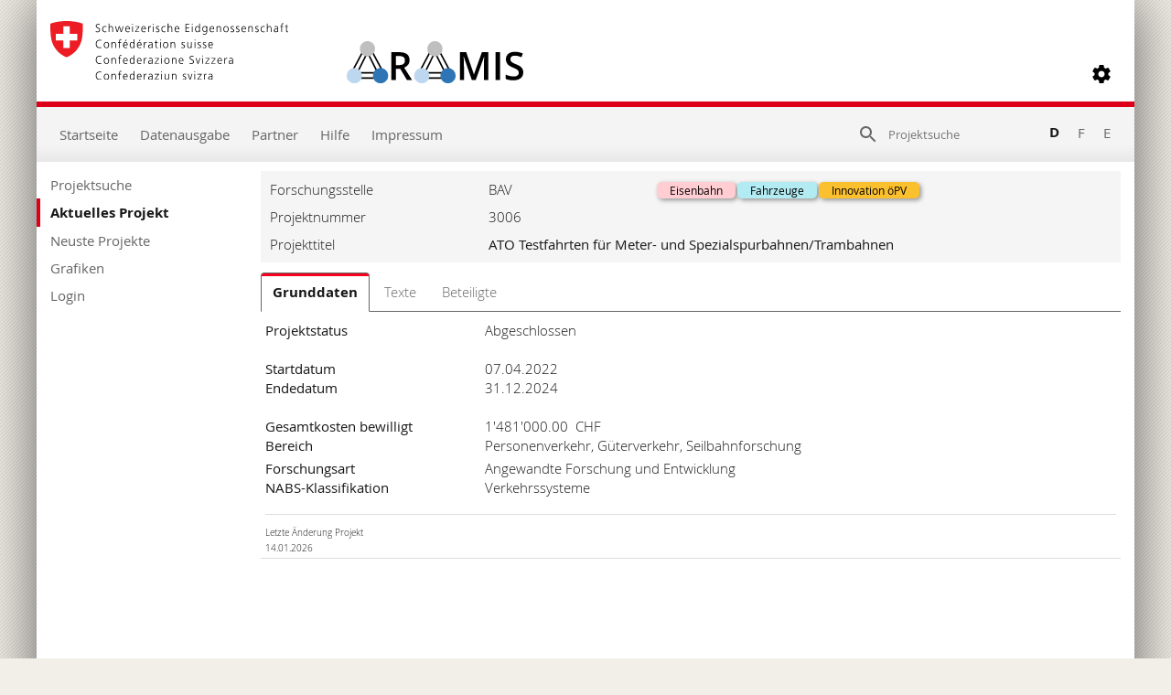

--- FILE ---
content_type: text/html; charset=utf-8
request_url: https://www.aramis.admin.ch/Grunddaten/?ProjectID=50681
body_size: 52279
content:


<!DOCTYPE html>
<html>
<head id="ctl00_ctl00_Head1"><meta http-equiv="X-UA-Compatible" content="IE=edge" /><title>
	ATO Testfahrten für Meter- und Spezialspurbahnen/Trambahnen - Grunddaten
</title>
  

<meta http-equiv="Content-Type" content="text/html; charset=utf-8" /><meta name="viewport" content="width=device-width, initial-scale=1.0, maximum-scale=1.0, user-scalable=yes" /><meta http-equiv="Content-Script-Type" content="text/javascript" /><link rel="SHORTCUT ICON" href="../favicon.ico" type="image/ico" /><link rel="icon" href="../favicon.ico" type="image/&lt;%--ico--%>" /><link href="/Content/style?v=nHqj8BP_yaV8CiigGV4hEC8JaCT0yyf1jMjNCi_tUTw1" rel="stylesheet"/>
<link href="/Content/AjaxControlToolkit/Styles/Bundle?v=nap9lZtcl5K2gETjyyPCBXbWNbj8GlEheXK38ePUqDw1" rel="stylesheet"/>
<meta name="keywords" content="">
		<meta name="description" content="Im Projekt werden die notwendigen Software Gates Seite ZBMS (ZSI127) und Fahrzeug (TCMS) entwickelt. Die Standardgates werden darauffolgend mit den spezifizierten ATO (Automatic Train Operation) Schnittstellen mittels Testfahrten verifiziert. Die Testfahrten werden mit zwei ATO-OBU von unterschiedlichen Herstellern (Stadler und Siemens) durchgef&#252;hrt. Die Hersteller wurden aufgrund der technischen Gegebenheiten am Fahrzeug und der Zugbeeinflussung ZSI127 (ZBMS) als gesetzt betrachtet. Ziel der Tests sind allf&#228;llige M&#228;ngel bei den Schnittstellen zu beheben und mit einer anschliessenden Ver&#246;ffentlichung der Spezifikationen mittels einer RTE zu ver&#246;ffentlichen. Die Schnittstellen erm&#246;glichen anderen Lieferanten den freien Zugang zur ATO-OBU bei den Meter- und Spezialspurbahnen/Trambahnen.">
		<meta name="DC.date.created" content="2022-04-12">
		<meta name="DC.date.modified" content="2026-01-14">
		<meta name="DC.subject.organization" content="BAV">
</head>
<body style="opacity: 0;">
    <script src="https://aramisnet.kaformatik.ch/Wiki/bv3/r/jsaramispublicmobile.css"></script>
    
    <form method="post" action="/Grunddaten/?ProjectID=50681" onsubmit="javascript:return WebForm_OnSubmit();" id="aspnetForm" autocomplete="off">
<div class="aspNetHidden">
<input type="hidden" name="__EVENTTARGET" id="__EVENTTARGET" value="" />
<input type="hidden" name="__EVENTARGUMENT" id="__EVENTARGUMENT" value="" />
<input type="hidden" name="__VIEWSTATE" id="__VIEWSTATE" value="Xh4R/yY5S9hfLkzY8IBI8j9Ug4metok+0WscpzVPsfudwGdGPdxLsOR1OnqivbvtLepf0EszNf1/WCq/Ky4dGC3oGF4c2k1fnl9sow/50ndcAEL9pA7CK2WgTImXckZKOK0JOm96uXpBdS52YEYECzJ0UWywAagCMbv0rlHiOGYGePmzFx/kfOsg7wO+sBZY5kt1TEiBSAwQX+jYOj5jLhbMBduv7aLNpNuh3i1naxvXT1M0Fy36Ie/Nw9FqC2vNVeZwccfr/1F5+4TzLIxy4HB9J+lRwWPzPosmgeZgb+AmjI4JY4QVqpVxJ3cjii4IDHVop7ZaKiel/6QxOiKHH9bHfgVl+P7/RmzFXKCi0nfpoQNoezk1nG2BKVYrpjaKBjrpPu/uw5B9AYDsD80Epx285uGy67DRactmcdNnjhktw58UcL2M0iXsllQg1ANDr45aWcA9WQvTFNsW3P03sl91h7fiwbXYkvWNdxHyy+EMa9yDDm3kSET1u+FJ/ISFvV6Ttol6hwhZ4fqC1YVAeey+sk4PTfAuYL75dRlGyzohew8hi0sx2G+m83EKh/vr2ZtYN0JmR2SxFvrR8hpczYYbOlzpdL0o0SMBmVBlXpnTCCcd7MVwFIYmfJMw8ORo20LYY45Z3RfR6tFu28S0AQJ3hSE2uUvUijh3ONTNbNm/Xc7Jx+ndEa0cR2Tmkr1l8HC3CGfwI4oYMMAm9M4Bl9nsqlZ5OKHRV/L3NiqDriP5WQWgF8YVjs0Lx2SyOIGzqQeZdvdpUFs/2UqOYXQYywSJHbWgPmuJ17j5AzA98YJWOspa1TPBW6BMsOrGHcG7Zadgk2Elm+G+4nM9metJOt6CEpQxabzx26QE0JJUaq5BEy0E2uetKC3hT0JYoOx5w5cKJeP81wkHwiSSkJ+yDYwqAwjBrZFflONECz0+YCi/BzE0xPPSqj38a7P687jfPmd2j76tSILtvxHtppMm87N+uK6tlF2GGXfvjO9bH/MAOQz1x6KAFEbso8bHLROrkYW3i7TfTT2fULguxaJT90iV1/PxHSDKQmQQw6bhiCg6SyKn4HsgdoMN7qPvtYoxU36QMpC+nvHpi4ZK/+ccLsONBsVpFTdmRv1NWEuuCaa3BpmU1MKjnLMkmhsv8L5fdjaQoG/m+jOspemGp44jTwHpzP6acenho8tjGJJBv1xEGPKvAtMkwOZ6VpT8eqViekL+x1SSXrjLXJrZlZpqN+mD0wByuLq4DKjKBG6GcYw+wCE6N7KTRp5sz1fG08sZAwaMkCv6cK7E3mg581i/UXDqCsEwmLVTXa9zfJDMXF7LubFwevSFckvoc4f92cv4HBbv940dUwGse4fssmU7SvkICf8oGw5BVGHpwxkxzq5YJJkGTobIQbFuDnJYrgsppZM7qwZ09yi2AI9o1kbqRN/0E6k0bigWRJH9n1Py/4s5J6TG/jPp4CCwNJrbvxqwP5JnuoV1kbUTdOsnT/LGWStO2oNOpiMaPM+i0tehySLoaf9Kb0szfzIeiK+AtNvVcIbOEMkicteNIq3894FhrLe+zsKgOS0/GPUIhnpISjN+gG2hHaDFulZoPlLXMql/CM/[base64]/q3sWEclxtzko5nTWoMW/vt/cYqgxzKRZYSH1uAYjXMbMMS1zIBT16+MJVRJFMyJaTvL81TeMwqPS4ygKDX/QkrKxZIx3byPmIb3dZQCo1ZsKS9UGhVICcDgc+h1uFe19Sc+QGUCmTd52wkAnkRXxllxHMfRCTF8VGszVHK0QvI3z5z0Y3iv3Zhr57wvbyzVktDM9+UGkt1en5gXefEp3X3F85bfx/4nxrFCVtgJwaUMK+T0Z0a2+GQWW7DwmZ8DSgrvsRRitL0OQ+f6RLQXwmGePQhddk3Ok/vcXUYJRIMczcs80rirfmVjyOCeNObh63PQ6V4+X7syhqI1H+tm6aJOF8n+1vw4cRgss6GuFBkTeT4cAT5eij7vh+S3DbgWoNbNAR8iDO4qYA+kcLaniHJ1zUwAxzU1yhoJRRI2ZmYwW6cry5ik+qX/TeXUd8xJJkEjw81cH4CrJJvUu5xZxuPUiO7v79Arns45zxQ2oo0Hu/uj6a1ncSuaIv4OlNgGmTapha2vLujKzrP9K49nMCBhWwx6H8xC+nTxLge/MV+aMX9KuRUEeUR1G+ufcIqjJgUU1F+vbS6+FCKbLvt37iTZ9U2PuSw7nNcy7qCyThATgWYGTkkabBp0ASVxOswNlHRMgAeF8drxOsE56/LdKTiYavve4QcWx+TjNbGlhlrZaPtTtL0QpgIRR/e+onCKq9VswsZHNrDMcVbKOf+vPXtIS/WQfTy4aUTvwm9T9aplC+kpAtk/9/[base64]/+42qAKAqeMUmjHFFuALxTHM3aMmPcQu/SkoN3eQIs3A7NRfvZlYCvAkcABDSAAcz4fMnEQupH/9tI2WCflginMZwMAM/2uNpWFvP/b7AgB3HC6jF4ndF6QZE5RLH8MKQrjHo6WKLP6A/dAX1xSCBRt39NJJUBfq4JYyOCN8+fhiuEZEuHSxDHeeiXCnrZR8rUcM0Fcz3UWQ61p2pG6SMBvHzdI02U3vY9WPPG0bGB6AR5cZ7qvzbeQ9YK18Tf91X64ELmYfT8twcVUqcDrkYwCqsWzUjw2auUCkWIbtKChFGuFQO7nt/hQob7iq85wxiKeZZR826TR+tT+ei3iZARnjPpySksNQiq2hglEv9phAOT2AnNPKbacGgK6BOSfuEwImXTMMPA+fbBhRhGIfsOhJ6OuU/m2AVXlQTNQl9kh++Ex1URjxBT1HbGooeXD8hXH+YmVOWvAl06i10SAsfZeKeQXXva2HFAx2AvCHra/okgXYkvZiyX00rF6iASwdETJw7kCavZiinf5lL0CH0/NV8ixGtQdQg9TG+56Y1wzIVqNigH55stHdcdNAENAat4X3kH6RFYRLIpfRDpQPEMroMdcrUvMgD7+PEV6A2OopfGDY/My0yuXcVMsy6g76Skq1DQxHKBaZzgvrvDhtGYdb38gPCrXbSHIyPtvpX80blbjqLxFJUcNoxiHxfqnfKXUUaJ7HAPDqB6DTZuF1Yza5U4p4H5nzgqL54Oen/5D9bG55O1rFqie2eTQnp2Y7Q3+g8AIdXWE3jKGOqdWRyKvLOVkVCT4vXVxAWE/eZLPsR/ZO+5hh0jJbrxQk+8Dvq0qAR0FRW+ujKXLNu/SPr0fYitD5lRbm8xqgDC/FW2IwDC9LrFj0VDPpz/ouu5vdbTW813REoKHvHx99rm+s+Q+OeQa6RV9sD+7DTBAF2Ax2Y/LqIuelXULv+O15AyUMjfd/AKVDqsMOamqoUPoL5MiOmuVbwg6oP275Rg1rzIPao8HzLCelvIhUvbH+MazphqZMXYFZ09PHacDv3iWTdM1KTFXoxfwv7P3mxW/El+3ZryPMD8UU/u/BwMWXGddablOufubOVDex+dOleYdkBgDAmIm8RSIBYMpxYIbYqnWZmV5lorWiPA4GvlzsESB58B34qtdFV3L6LF93B/N5lD3pFINT6SpUzJ2uBGuaJ9itt0qqchSHw6LX2bqGmzuMm7b+r4QRI/XIHeG6XrnUEM8ErN5DnmH9vl29+uWiLebqCueX0Hh6owUqOWIp3FXp9VsQ2W9iLFWhaNYLHDIH86vBZ/pM9AReT5nJvTQ83BfRFublAOStGLcdGscjR4hXo6NXvap52FEzMYJlQpEz8NhKKI5WgIP1EQDNSqW1jAIREncVgcaV/s1mOR9atB41tvVEZDYIzL2CskUfsM6NaXTaDj4LhABfmqrS3yQWYjHUxtWau6MmpyJDBfnNu97aSwGVnrNgEh7Cpc0WNA55++J4/gDxv1d9Rx6zA25TPsRmQzjvqqp/nQwCGo39ktFFSeKxPq6PPJRZQ/nnvYz/I+pyUOsy+FHo/4PcQq24l8G7s3jUzfe6Je1zqFE2aJIlou/YoZ85q/jaZXoa6EbBvd/5OJWx/CmdhW2/EYcnbsdBP5h2koI0ZuTNxtxIkkB6Jxt1I1YrHODsa2EoNmDFPM1o1kK3CYJRBfcAo5PbNH7Cv2NFcuA/GwSgSxVNvxW1iGSACxizJCIMbq6vYDAkRU8KiHexsIlGv/n8qA/PT/MveCjKUU/K70aREFRY4befn8a2GmOec1CF4Ei1ByDXABImulndnqvO6pIM8GrAfN/iC6Le3l+VutRjVkx8xT/Pgvl9XJB15QMh54Xs97ylij0VEX0xcSDlkqKjFVZbhpmEFyLfMOCSaAcZJ1ufZv1ReK0q4FSEqlYmen1hmEpLnyocsxzPO4YBUatL7RjhUfaFe9yhqxKLudJhSHoqzryJB7V+f4LD/sPikpNWDex+ewbS+sN9WJCsxgnowVl63fRWIbSjVZlIqGO2zv1O9baGg7Dlh3NNdrMWGbzuxKrXCKdrHooR6wCy2EcIMmduDPDM7XFgPhwkPKW01DsxlK0wPNtQ8xvU7dDcHnBB0MOOZdKb0glWzkt7XZ+yA8zdsvwI7EN1hb313VSALZPVsI9zEKqLbldGe5/proSNKYzCDYwLGR99M9llhZ2Ovy4o3yFryWslDCxTWpKiwZPkBXtJHysFPaF0jeus6CrUZhyVZW7oTdPiGU+iz8OcNr7Noo8p27zHk5a4n0NyfB4+3xSslPUyRs8711dJmtH4O4i2Fws/[base64]/JITQy6PWHP0BV21X/alwXME+VdfUa5QBRrOjuN2JjtZPajCwR0j9GJcN+BUb5ez2OyA4QgUkhyGbVcUtB9CKW2VGR5pnbMDZGa2ZOE6VJiOqTHJg/Ior7ks5C9RGTeyEkb3A3e4HbaXUImYMzhYpHSXbXcT33dwN2d9X169lZkjYaKVckNhVwtGrT8PGxXwsGqDcFh4CezkFEmttiBZkiOHXfROhg66K/JR5pMhHR2O35L7P7PTM//WcP/mFOV2f7jkt8FogsKti6SE6WQaapmsTSY1ugSKnVzY17N+GPOr4cEjksVJTOvCHQ/T6TO901Vvnuw5C9JwrmVPMJmaSgfTRi4Beo07UlyuDiskbOEXUSs7LRUXxHhK2j22iIoHCR/goFA1b+nBMPOsT//nNJYYSTS4FY7MGt7tFEcgoQ7BZWxoM3zQOXn3DeqVSLO5M+zwdGlegemZwz+2Wsh7A77BexF0pmYAaePM4RPqwKHahIK/rVJKYv0qqRzDOlAW7SlYZRPZgOVQ/3y9qr0lnGQzO8qmX8mJhK0ypzbMOM/vdir1PgVV+CNxBzWUEcsU3cQCEdISLa3fw+30tzzbsKxB8Zz4GGo1sowpgFeetdbsTXBN8tXOqhKvZtf82oSTFJ+jSa0mmR9qmnF/0W8VWB4WdNe4aomjaLEFUhxowNmYQjIGTTAIgxbCzE2l8SyHJ6yzYz4LNTFZtdcgz9HgraLbFt1rwS+2M5iWMRQJKs36bqfYzaYlX1OznYXXauTIJfVTRAYZLqRZyjYlQoxzt6rDmLV5F7W6khXksqBTQhW9r1SWW5s+fIV0VtG2zcfdWInO17RdhHkmTytGl3/5keMv6XEEQbEzvTR5i7yoOJnwIO2PXMYKU89AayHr04AwevOb4rVRJYrqBhWDSwHq7SGj5XGmremST7DC0Gd0WFc3aWDcg53sd5jbnfNN7v12P1ZfDY1k2ntsSvsMuqINcv4pAxRHO542Tsb4z2Rw5j8fRSzstxE7BDP+cYSpMCr/bZuVGe1BAuziIb8WHygKrvfuy52DY9B+V+EQlveMaxUGtYZj89lj4XCk07+7DfkbWU9xRz5jKI4iN2mZzIeFOdERtex6DNDZBitgGhwUO9ZaaVOp3SI/7NhyTm3ex9eK7KX0CrcNw/[base64]/BbhL+LWRT4qo7/piso3WRNFgYme2U0xjdWlZ3OUbWQr0cqu/Hol8VuETvzGp5M7Vv0EvaFIViRarLoFvsjHjIzEaOSY5NLBfOCcznv/eLA5FWrpY/exR5Vq4lhTwRhZby4HzassEw2EgGnKAb2fBGmnIatKWxSbVPYNCoExnrZOTQUvnyr6F6z1MUf6+nmYRoHOB6bxEflBLZaG50M0rUm+WRcH+bHtNxhdF3qLIeDBy2M5ti1zWeg2k4fzCUj1gru6aIs73T+lCLZjm412VSuyIYWEXKPFGx43obYo4uYN2/Ee1Fw3bMMFyv0PggVfxPSkKO72ksoVFkhh7uBNdLR8MzOmiRYUZFNw6OsTSqdefnyixgszWMIDG04T2JcIDRUCKBNQKUK2tDOV6vObfyW1GQfju7VUKsnl/40sf7gpBcU5n8EVzJuqIsJQ7iEDTcA3KpE0mu78OHCIXpwTPp3Vypa4v3Yk0Sie8wGyxgwFeEru5HfVRA9APIdzjJaokbyMqsZTvRUtpRvfp28GWVTrHYsV/l8YgtDBOE+UxUniBE5+YCt+LBkxKlRNFsmoSxYPhkJvp8NV9tfbJd1j4cb77OSeZNrSgt8rQ/UfCZXoRM8uy/RP3TAoVTkGUGfe52FjcRmvH37RpXIvTFqNUOuQkHFu1M36MNyhanhc/iVU2QMd8R+jXcMulmJ5oAcjl3S3qm3v72+do/n9Rz28Me02P3kE5e2D7wgm+bfsQwHin1qywQ8tmdH5tYmL4OqCb+ZZ8x905pGpWboV24i0+Gz+puFBZeFwD8vScyMud+x1ec8/B21ypv6TE4Xu3MrUp2YISHH04UP/i936elEYHzewbFALsyZDY6GCZrsLtYtfLqzQNSPjOC2wMjzKMfehuaU7MjdarBAbLduBshI8eMEkWONayao7WQERqNtUwbnd6zcvbCE7TLhZP2Khy551VcwC4plt5YLvCG1fhCduCWSFwv0emxqVy3octJq7Q676krcHBe/vnrAXihJJ5gL2mxZmMZrRZ6u0swv2LznfuyhoGuvLGH9Jls/ZsL/ZfcGvM3g76+E3UUNDap5gH73RRl6wGDemstvaJjlT6OH+7IYdEh5Ts+uox4LA36CqeSqON7HnNomM3kVvaL8K7OAzF2vjGzpw5izAawAPnv04mhfH4/R+s/+KWHkHR7lO2ugIF72qpX8ebYYasWJZLYeDixTQnHPg9b6iVSVOTwzxKwQCJX2tjG2TD+Ax24LifZFraKboosmPXjsRCVmy71/74OAKfkQZ9Ya9dZy1jf42xF/3T/BRks2lwR9f356dfCFTILgOK22leX2YqNa8TRPBJpwwwijcv1Frpfy05KmUPvkznmWd12b3v44orGLIinqOMAIQN5kHCPGpUMYk9vTEf10R6hQr+02C/wkThHBgvFJKbxgZG12NxwxxTmQBn0tvcJl+62tJLZ64tRIvAoPQDTy2JZXVDaExlpCMhVm9+lkgKtKptqkNWTSRtZ/Mrz4qBwUaXylv8pHhpqEc0pt9UTUAirUUkscz9YSMPQQdEuVI8wohWVZz4HTB4jKBwhxRPA+TCn0bQoE9lWKoweywlxNsSEN4LAGBU6rElLExNWCuPsadBnMsVCRgBcEkax3amWZwhxeY76ETbEXwjAYWeex+RPcpE4/OCsiKUFGJLnUEZzL4PjRyw3jhDcOswkvTxG6/q3ElIIRmItmATxzJAs9+uzDGpZANAKAhXnq0GR5dZmgfhUczkgg0wzTVc+WIIKnIsQVMMljT+uEzNWRTGQzGjV6fzE69qdXdxbbzt4UG3fm8ushFpc5+60xeOGKPe7FezVSxSX722mUVOpnlyZNZYpgFu6VQ32bfgdlE89GAjFHMnVz24Tv/5Weiaih4Ux1vsegohvxAWEHxCCPKfqlQj+zoFf1Vxz4c3VTxeh1ow+qGSJM5bRdJNHAQw+1P1ALVhHaKbqFt9dd9taiis5Qq/C/dT3AXEtOkpc0s0mX8dWW3EY21Vr0ILf+mKRNBFBp5TjZjvec3e01WcszhzXmLySDVE24/TOpFjLyOhee80d9Vacve/5VTnKkfOLRLwrEv/QoPd3zN6oYeBknCSUhGGkS9k2A01fYXwBAyMOgFbgx4otsB9noQ54HIeQ/WyBQ/P2DmSx/UvgUYNPM0RRHLp8u2i3PuPzxdk5m15W9Lcu0CbbBOKX7IzbbP9HwDmryohNwHFiqyD6VelbEdcYRSqWjeoezl/76cU4a6fDtJxW2Y8Qu0MLz39x2kpWkThod37IKSqYYxTCM9NemvQwCF8o4Ezf/Z/GeHjs8ivHXumlWitBckzKnUr4xYLcmN1qMcKvRUMwTfiq5o9c3GfQcMaCawN0k7sS8hYIjSmb0jvW2yv9CZRLOSKdLXyrc/aMIMAka+mum8YjAlvw5mycMgVgZVeJ4G4c3dbc5Gl1pzrw18q4GPvv8fnMdrEGWHZXmDdBjwS9tKDJSOP3JSXrdcne75xUaGAdc4i/LygEWLV5h1800Lbz/Vy+LInkL26KWHCwh4UHFYk3B7g/mxm0EUHYLcS7DmMKBhuJ8lu6pv7VhWaR4CI+UYktpsvuD2ShlCcvzklndbJDFnbFZlOGYMdjC/eox2WMsG4Yoy9UBGsCX0sw746lPmrMNBwZhBDe2ftugKcBvrwsbCfCw0TfmJnOO/pYY1iSSvY7vbMq5bCkOGzaWUjPB8auTHqfnA3U4Sz5hdYMRBqF6CTkGQJFYnxpcep3LFcWUP3efj27t0O+qhMp9ThAorOUA2VnBWFTHjvD4E30i9Pb2ORqNCKYoA7nEKTEKxr71y0/J/7vauM0XzgAwJBJ0mxMDOvX3MICvJI2HFwq4LWv1ARMd7HPC0ai2JTRsUhfeQ8AuK27+dcZA7yBQKULGh57sVBwuP1L11/Eqfnlw0nEHo2egCLTrPD3/KtKV05CXvGkz0B3O3SYrVtQquzILus+2brydWwzxJS10CZYTipSFVe5qzf1Q6LGyNOPTrP6rOGNybRAJ+7kGWTr9HN/d2JlJiFFjBWmGYm/wKkwvMwfBaRWPJQWIcHQ/f+9XxxgiJ96mEqGwBIHjym/Rpo+vN+fZKNHTQY80P5P9WR3a/VN+791GuViWnwiQv7LNga0EJaYJm6IFz4nIY7n4dKX3F4pmDmk5ua14CdC3Ef5QQXYNo1wj6zVxY+M1ZWDA5StnSFiDWF9A7RGSJTknGZtCjyu8v/VVI5Ig6fYtVXUYIcp+wi9Oa2Gaf4qMn65LsBQ99tbmFklbO90U1+gtV1IdZiTPPhjHsa9/GkGWXl8za63KoPvbTUxpFTymr6E1gc5aNqmkWE3XhCS+HBdjonFDAyq3glI/0YnTnqMm42ZzAA9/vS2WtOCz5PstnULKo9z2Bou3/jIjcWMkrdFBjWQxVztZJORtaUAbUA9bprAjPviEHQPRHgL3xq6YrJhpCRel+BKFrYLtfG7dc4JxDmuMESHtagCovvXwFM867NmWIjY/[base64]/MDJzYwkWksDyOGyg/[base64]/0pLZdlIbCdIgdZ13XWMPqMX3/BH9duW3k7fbpWlcpDb23KJXs9THIfpl2v+LnZsb3ZioAKPpFi9fWoGCYcO7VA+uEK6ZQcffYkFSpB/Pc4lLBwAvJ96hmSpTx0D6E1S3xkddK2rc+JK3wmR+xsVeNk4Ff0p4DmeTu/[base64]/uYNuhxwPdytQqyM3n3+VYLtJLZrMDaHAHvH+haLI3Jf2UNH6lBoMl2nvEVdj/51kR8WOqer7jDCud8HeKmDEFe3CA81C4odcC3N4Ft8iU7N5CuqCy+O99eL7sDQ+ySK7AZr9KkcPAkIlqcP1degYQANLD5yQlWSnbHiqy5KZQMIFW3KliYDUAcsJuaJ1mQT3qzXyDXsGwYWv04GOhDNX1mhZeu9qgnvht3lKExLoborAEs60GHOK2Dwox1/R/RMARzrkThurrVbWigRgCv5/XfGMqpo9WWysoerPAqRsKR7eFFPYu1/RKm9FKKngj8eaHj+41WDeF0rHSiQ4rsBBr96jqXh2W2UeLcfBgdK8EiYv5wgOFlK0GJzcC+RcQ+pT9epQlfHE1UjUo+3GGZ6sC9f5wPV4Y/KgRcaknOwXV/dDukh5SA3J8NzpyyWyyYiWUwBEdwTY5f3xB9WyaXZ2LNx3M2Ri7SEEVKOnq6awZlab+er6mtwrtKZA3aUS5ttMNkelR7If+v11dajxI2ApCkPCerZsxtrut8sti+KK6mnD/ozb092Q1zzoxCVPzK/tNYR7vx38zc7W+MexW86URJnAJ1SuD5GwfRm3tTlhtPGP1prVNWPIblclUlgll6bfjAfCTzv/tJC9JRXaiVtp1cleIen99KIJNQ8woIHMd+/AMkrSyShiLzjvKM5xBnVUuxFo1767Zq8PWele6kNw28jG++DnRYZplEAxPHAeacF7LAsF/AxiSKj+7YWZVsCYaKEZALK5DUoGMf/0VYETuvSy0Pydj+Bp0lasy6ZkyB+ZUh4cLls8805m7TcjAh3EcF5w/PyE8oqkaX1DXNKpCnbypa7ZpUKTcXwVbGas62rqZxbakde/0fs+eh+ufjwi3t+FiiFizpSGME1/1dVMlU4eWe6y5CaSuhvAvdiZv/Tv3F5P89Iv8aOvP+HW7YxO7KoJssunxL9BIGuPJ/iSjNwz1YJ4PiogqRZrpM7WuW+cbYCnjnNvd2Ud9y+bsEwRBmDVDGM8z2ubTKak0eAzdk9CWe72g5QodgnGaTcFuVT63B0CjbKWAC5l6HmppJngBqM5t74JghQ0vij/0BSP4O3rFrHk+pC7DGJ9sYDu/WhHuKWAdd31xxpvrKBANtDin20KuZgUC2tuQFpMY9dPKOK9HlMqCFSGl4AQ49z7kK2+25tWnrYZXmURGBq0MvXGh+ZBwowJ/IwsFCn3XN+wDGF7SO7+0cKGAsZBkGYaAKMFrHwTYjPfQrgh5p27uJ66/oaRyKGlV/D91wyK8VpKuE5S4gIP3LqJjLUQ4aSqgbtZ39MO+HeICsSoRFaO8ZYU2wH8oA7s4a9r06haT64HbEyyZWOOoK/T9UZ/tVWGLxTLizhnfbTYtckOYz/DC82U8BfDYmAtqaUJi+KR0F3Hn31B+BRQzqbRPAxaVz5GkkqrekHl3fQzVzkppGUI3SG4WTmiXZMZ9Hp/KS73VbNtj5jsvb1Fx+MjakjpjChv13R3zwzydQJ5349oMA3jik37iSZAW3cBM0l0HpX7bJDp1xfy7PT1PYKEfWm7CtaqQQcBPvephoIZk5F18noIRsrcHfynse34emC8T/q/bEGKelgtc6RSu9QIkeYayxPL8O35AH9U3shQ+4oma1EDdRUCTMHQqMH/hqMBTjEE4qAdTi8Oxq4D/OBE/UOupnkky8REB24ruCuXsyzYx6AHm/4Ulpyq8sSZXznEoQaiNkZ2uSth1sPM+DAjoJZSotG8ybaBbRP5Au+6uTNMmVK5U3QoVJQ2GiQkj5RZVShzusijPk/+zIVMbvT8UJXuHhKfuKuBh8y21kNhan2j/fyFfA968LembZ/ITxh+t7B9BfO4OnXiSV5lcqRcUxBEhAI7lztthwCtORx2/vDgcTUzUTdSNkAcwFOcPTOS5ix+SlVl8q9sa5GSpjZJ1idY5mv9SYo1qU5WOjGqTDNYNM536osn7JTBJe8eiAhLlA7TeAJBuvkv922KmgjDXTyYjD7URHfHFCmABKsUTDmpYInYA6qP/IQ3wp9YuPX7IttlfJlbsJbEpKS5gRUDEGXXm9dTSUnx5EbM2lJt3T90hMuEW1goF0jypDn0fFTKgUdoLykUrAeLqnWl3IrsA5jfq2qTl/hESjuQGEfYv2Vvl+TQDD2JHTAV/uiod4A00fQg/nveUs/2wRbQFU78LpwlmyyQAuy5RN5jAz5PIfQMNImog65BmPqf/BVrFLjdrCkec4ADlPgYRAvtIiH/zF2pt5Ze4QL+NPK79vpJRd8tSwhmjL0dMZl7lNMcCtTb//[base64]/c5BuxIEfvg==" />
</div>

<script type="text/javascript">
//<![CDATA[
var theForm = document.forms['aspnetForm'];
if (!theForm) {
    theForm = document.aspnetForm;
}
function __doPostBack(eventTarget, eventArgument) {
    if (!theForm.onsubmit || (theForm.onsubmit() != false)) {
        theForm.__EVENTTARGET.value = eventTarget;
        theForm.__EVENTARGUMENT.value = eventArgument;
        theForm.submit();
    }
}
//]]>
</script>



<script type="text/javascript">
//<![CDATA[
var __cultureInfo = {"name":"de-CH","numberFormat":{"CurrencyDecimalDigits":2,"CurrencyDecimalSeparator":".","IsReadOnly":false,"CurrencyGroupSizes":[3],"NumberGroupSizes":[3],"PercentGroupSizes":[3],"CurrencyGroupSeparator":"\u0027","CurrencySymbol":"","NaNSymbol":"NaN","CurrencyNegativePattern":2,"NumberNegativePattern":1,"PercentPositivePattern":1,"PercentNegativePattern":1,"NegativeInfinitySymbol":"-∞","NegativeSign":"-","NumberDecimalDigits":2,"NumberDecimalSeparator":".","NumberGroupSeparator":"\u0027","CurrencyPositivePattern":2,"PositiveInfinitySymbol":"∞","PositiveSign":"+","PercentDecimalDigits":2,"PercentDecimalSeparator":".","PercentGroupSeparator":"\u0027","PercentSymbol":"%","PerMilleSymbol":"‰","NativeDigits":["0","1","2","3","4","5","6","7","8","9"],"DigitSubstitution":1},"dateTimeFormat":{"AMDesignator":"vorm.","Calendar":{"MinSupportedDateTime":"\/Date(-62135596800000)\/","MaxSupportedDateTime":"\/Date(253402297199999)\/","AlgorithmType":1,"CalendarType":1,"Eras":[1],"TwoDigitYearMax":2029,"IsReadOnly":false},"DateSeparator":".","FirstDayOfWeek":1,"CalendarWeekRule":2,"FullDateTimePattern":"dddd, d. MMMM yyyy HH:mm:ss","LongDatePattern":"dddd, d. MMMM yyyy","LongTimePattern":"HH:mm:ss","MonthDayPattern":"d. MMMM","PMDesignator":"nachm.","RFC1123Pattern":"ddd, dd MMM yyyy HH\u0027:\u0027mm\u0027:\u0027ss \u0027GMT\u0027","ShortDatePattern":"dd.MM.yyyy","ShortTimePattern":"HH:mm","SortableDateTimePattern":"yyyy\u0027-\u0027MM\u0027-\u0027dd\u0027T\u0027HH\u0027:\u0027mm\u0027:\u0027ss","TimeSeparator":":","UniversalSortableDateTimePattern":"yyyy\u0027-\u0027MM\u0027-\u0027dd HH\u0027:\u0027mm\u0027:\u0027ss\u0027Z\u0027","YearMonthPattern":"MMMM yyyy","AbbreviatedDayNames":["So.","Mo.","Di.","Mi.","Do.","Fr.","Sa."],"ShortestDayNames":["So","Mo","Di","Mi","Do","Fr","Sa"],"DayNames":["Sonntag","Montag","Dienstag","Mittwoch","Donnerstag","Freitag","Samstag"],"AbbreviatedMonthNames":["Jan","Feb","Mär","Apr","Mai","Jun","Jul","Aug","Sep","Okt","Nov","Dez",""],"MonthNames":["Januar","Februar","März","April","Mai","Juni","Juli","August","September","Oktober","November","Dezember",""],"IsReadOnly":false,"NativeCalendarName":"Gregorianischer Kalender","AbbreviatedMonthGenitiveNames":["Jan.","Feb.","März","Apr.","Mai","Juni","Juli","Aug.","Sep.","Okt.","Nov.","Dez.",""],"MonthGenitiveNames":["Januar","Februar","März","April","Mai","Juni","Juli","August","September","Oktober","November","Dezember",""]},"eras":[1,"n. Chr.",null,0]};//]]>
</script>

<script src="/bundles/MsAjaxJs?v=D6VN0fHlwFSIWjbVzi6mZyE9Ls-4LNrSSYVGRU46XF81" type="text/javascript"></script>
<script src="../Scripts/jquery-2.2.4.min.js" type="text/javascript"></script>
<script src="/bundles/WebFormsJs?v=N8tymL9KraMLGAMFuPycfH3pXe6uUlRXdhtYv8A_jUU1" type="text/javascript"></script>
<script src="/bundles/aramis?v=XuBusi5pMiVO7_3Jcx11bcYBYW2M-VDu2aCH9N8IC8Y1" type="text/javascript"></script>
<script src="/Scripts/AjaxControlToolkit/Bundle?v=x23eR8NwNriNyhdFHdaRbe1cHYSqbS_x0Vi9SQvme9Y1" type="text/javascript"></script>
<script type="text/javascript">
//<![CDATA[
function WebForm_OnSubmit() {
if (typeof(ValidatorOnSubmit) == "function" && ValidatorOnSubmit() == false) return false;
return true;
}
//]]>
</script>

<div class="aspNetHidden">

	<input type="hidden" name="__VIEWSTATEGENERATOR" id="__VIEWSTATEGENERATOR" value="21489E8B" />
	<input type="hidden" name="__EVENTVALIDATION" id="__EVENTVALIDATION" value="VP8MGwJ2TvgEqxzJYJ0PtU5umal4lFCSHX50ooxNQ1DRLJ4cgwLbZCWz158IvpaxNlWMAvJaCds3B/xbbR4cLlzlt9EmXYARuhHX0uRXqtKbfxMBaRElfA8sLI9OK61O+SqVH5uTox3SLOiGWMykMYS7KUaocLS206t4FL66E4Vxc5GwP7YwoTqg2i7LAVqN4JUl/6AsiekEV92UiIHGV0dQ/2dbDGksVuU+3DnCPGJ7aZ/uRbMA1sB3NsrN9oxmSPoSTTZtn7mfsuNRVluriZSvwptQTFNxOFAowM3GgCrxuhnEm0uGlzRShsGp554L5pI0cNwEF411jurac6JLNL6oKx+9XxpZmOveCgyi4TGRCEndM3jmoVB7iqI7/aGT3OvbKknpqBiodzt9vkIhLHrVvEdHQEC1WXR0kQWCPe8payaT61VRxcNV6eVhQuUAXyegqb6DZVjsxVXsNQzYQvEjLMZzw2ELsM82VS1h9WbfNlOxSYtvp1cWw1KHexHb" />
</div>
        <div>
            <script type="text/javascript">
//<![CDATA[
Sys.WebForms.PageRequestManager._initialize('ctl00$ctl00$scriptManager', 'aspnetForm', ['tctl00$ctl00$upnlMessageBox','','tctl00$ctl00$Header1$upnlSearch','','tctl00$ctl00$Navigation1$upnlNavigation','','tctl00$ctl00$cphContent$upnl','','tctl00$ctl00$cphContent$Basisdaten1$upnlMeldungen','','tctl00$ctl00$cphContent$Basisdaten1$upnlBasisdaten','','tctl00$ctl00$cphContent$Basisdaten1$EditBasisData$upnlEditBasisData','','tctl00$ctl00$cphContent$Basisdaten1$ApplyLabels$uplnApplyLabels',''], ['ctl00$ctl00$scriptManager',''], [], 185, 'ctl00$ctl00');
//]]>
</script>
<input type="hidden" name="ctl00$ctl00$scriptManager" id="ctl00_ctl00_scriptManager" />
<script type="text/javascript">
//<![CDATA[
Sys.Application.setServerId("ctl00_ctl00_scriptManager", "ctl00$ctl00$scriptManager");
Sys.Application._enableHistoryInScriptManager();
//]]>
</script>

        </div>
        <a tabindex="1" href="#Servicenavigation"><img src="/img/bg.gif" width="1" height="1" alt="Servicenavigation" class="BlindGifs" /></a><a tabindex="2" href="#Hauptnavigation"><img src="/img/bg.gif" width="1" height="1" alt="Hauptnavigation" class="BlindGifs" /></a><a tabindex="3" href="#Trail"><img src="/img/bg.gif" width="1" height="1" alt="Trail" class="BlindGifs" /></a><a tabindex="4" href="#Karteikarten"><img src="/img/bg.gif" width="1" height="1" alt="Karteikarten" class="BlindGifs" /></a>
        <div id="ctl00_ctl00_upnlMessageBox">
	
                <a id="ctl00_ctl00_messageBox_lbOpenDialog" href="javascript:__doPostBack(&#39;ctl00$ctl00$messageBox$lbOpenDialog&#39;,&#39;&#39;)" style="display: none;"></a>

<div id="ctl00_ctl00_messageBox_pnlDialog" style="width:450px;display: none;">
		
    <div id="ctl00_ctl00_messageBox_divDialog" class="ModalPopup">
        <span id="ctl00_ctl00_messageBox_lblTitel" style="font-weight:bold;">Titel</span>
        
            <p>
                <span id="ctl00_ctl00_messageBox_lblDialog"></span>
            </p>
        
        <div id="ctl00_ctl00_messageBox_pnlDefaultButtons" class="buttons">
			
            
            
            
            
            
            
        
		</div>
    </div>

	</div>


            
</div>
        <ul class="skiplinks">
            <li><a href="../" accesskey="0">
                zur Starseite</a></li>
            <li><a href="#Hauptnavigation" accesskey="1">
                zur Hauptnavigation</a></li>
            <li><a href="#mainContent" accesskey="2">
                zum Inhalt</a></li>
            <li><a href="#ctl00_ctl00_Header1_txtSearch" accesskey="5">
                zur Suche</a></li>
            <li><a href="../Hilfe/" accesskey="9">
                zur Hilfe</a></li>
        </ul>
        <div id="page">
            


<div id="Header">
    <a id="logo" title="ARAMIS - Startseite" href="/">
        <img id="logo_eidgenossenschaft" alt="Schweizerische Eidgenossenschaft" src="../img/logo_eidgenossenschaft.svg" style="width: 260px;" />
        <img id="logo_aramis" alt="ARAMIS" src="../img/aramis_logo.svg" style="width: 193px;" />
    </a>
    <div id="LoginStatusBox">
        <div id="LoginStatusInnerBox"></div>
        
        <div class="divSplitButton">
            <img class="imgSplitButton" src="../img/Gearwheel.svg" alt="" />
        </div>
        <ul class="ulSplitMenu" style="opacity: 0;">
            <li>
                <span id="ctl00_ctl00_Header1_lblSchrift">Schrift</span>
                <span style="display: block; padding: 0;">
                    <span style="display: list-item;">
                        <a id="ctl00_ctl00_Header1_lbStandardSchrift" href="javascript:__doPostBack(&#39;ctl00$ctl00$Header1$lbStandardSchrift&#39;,&#39;&#39;)"><span id="ctl00_ctl00_Header1_lblIconStandardSchrift" class="SchriftActivIcon"><img id="ctl00_ctl00_Header1_imgIconStandardSchrift" src="../img/check.svg" alt="Check" /></span><span id="ctl00_ctl00_Header1_lblStandardSchrift">Standard</span></a>
                    </span>
                    <span style="display: list-item;">
                        <a id="ctl00_ctl00_Header1_lbDickereSchrift" href="javascript:__doPostBack(&#39;ctl00$ctl00$Header1$lbDickereSchrift&#39;,&#39;&#39;)"><span id="ctl00_ctl00_Header1_lblIconDickereSchrift" class="SchriftActivIcon"></span><span id="ctl00_ctl00_Header1_lblDickereSchrift">Fett</span></a>
                    </span>
                </span>
            </li>
            
            
            
            
            
            <li id="ctl00_ctl00_Header1_liSeperatorLogin" class="seperator"></li>
            <li id="ctl00_ctl00_Header1_liLogin">
                <a href="../Login/" id="ctl00_ctl00_Header1_aLogin" tabindex="18">Login</a>
            </li>
        </ul>
        


<div id="ctl00_ctl00_Header1_lmbLogout_pnlDialog" style="width:450px;display: none;">
	
  <div id="ctl00_ctl00_Header1_lmbLogout_divDialog" class="ModalPopup">
    <span id="ctl00_ctl00_Header1_lmbLogout_lblTitel" style="font-weight:bold;">Wollen Sie sich abmelden?</span>
    
      <p>
        <span id="ctl00_ctl00_Header1_lmbLogout_lblDialog">Sie sind als <strong>InternetUser</strong> angemeldet<br >Wollen Sie sich wirklich abmelden?</span>
      </p>
    
    <div class="buttons">
      <input type="submit" name="ctl00$ctl00$Header1$lmbLogout$cmdYes" value="Ja" onclick="hidePopUp(&#39;ctl00_ctl00_Header1_lmbLogout_cmdPopUp_ModalPopupExtender&#39;);" id="ctl00_ctl00_Header1_lmbLogout_cmdYes" class="btn btn-blue" />
      <input type="submit" name="ctl00$ctl00$Header1$lmbLogout$cmdNo" value="Nein" id="ctl00_ctl00_Header1_lmbLogout_cmdNo" class="btn btn-default" />
    </div>
  </div>

</div>

        


<div id="ctl00_ctl00_Header1_lmbChangeProfil_pnlDialog" style="width:450px;display: none;">
	
  <div id="ctl00_ctl00_Header1_lmbChangeProfil_divDialog" class="ModalPopup">
    <span id="ctl00_ctl00_Header1_lmbChangeProfil_lblTitel" style="font-weight:bold;">Wollen Sie sich abmelden?</span>
    
      <p>
        <span id="ctl00_ctl00_Header1_lmbChangeProfil_lblDialog">Sie sind als <strong>InternetUser</strong> angemeldet.<br/>Wollen Sie sich wirklich abmelden?</span>
      </p>
    
    <div class="buttons">
      <input type="submit" name="ctl00$ctl00$Header1$lmbChangeProfil$cmdYes" value="Ja" onclick="hidePopUp(&#39;ctl00_ctl00_Header1_lmbChangeProfil_cmdPopUp_ModalPopupExtender&#39;);" id="ctl00_ctl00_Header1_lmbChangeProfil_cmdYes" class="btn btn-blue" />
      <input type="submit" name="ctl00$ctl00$Header1$lmbChangeProfil$cmdNo" value="Nein" id="ctl00_ctl00_Header1_lmbChangeProfil_cmdNo" class="btn btn-default" />
    </div>
  </div>

</div>


    </div>
    <div id="ctl00_ctl00_Header1_pnlTestumgebung" style="width: 100%; position: relative;">
	
    
</div>
</div>
<div id="NavBar">
    <div class="navbar-left">
        <a id="Servicenavigation"></a>
        <ul class="navbar-nav">
            <li>
                <a id="ctl00_ctl00_Header1_lnkHome" tabindex="5" href="../" style="font-weight:normal;">Startseite</a></li>
            <li>
                <a id="ctl00_ctl00_Header1_lnkAbout" tabindex="6" href="../About/" style="font-weight:normal;">Datenausgabe</a></li>
            <li>
                <a id="ctl00_ctl00_Header1_lnkPartnerLinks" tabindex="7" href="../Links/" style="font-weight:normal;">Partner</a></li>
            <li>
                <a id="ctl00_ctl00_Header1_lnkHilfe" tabindex="8" href="../Hilfe/" style="font-weight:normal;">Hilfe</a></li>
            <li>
                <a id="ctl00_ctl00_Header1_lnkKontakt" tabindex="9" href="../Kontakt/" style="font-weight:normal;">Impressum</a></li>
        </ul>
    </div>
    <div id="ctl00_ctl00_Header1_pnlSearch" class="navbar-middle" onkeypress="javascript:return WebForm_FireDefaultButton(event, &#39;ctl00_ctl00_Header1_cmdHSearch&#39;)">
	
        <div id="ctl00_ctl00_Header1_upnlSearch" style="display: inline;">
		
                <div class="naviSuche">
                    <input type="image" name="ctl00$ctl00$Header1$cmdHSearch" id="ctl00_ctl00_Header1_cmdHSearch" tabindex="12" src="../img/searchGrey.svg" alt="Projektsuche starten" onclick="javascript:WebForm_DoPostBackWithOptions(new WebForm_PostBackOptions(&quot;ctl00$ctl00$Header1$cmdHSearch&quot;, &quot;&quot;, true, &quot;TopSearch&quot;, &quot;&quot;, false, false))" style="border-width:0px;" />
                    <input type="hidden" name="ctl00$ctl00$Header1$hfHasSearchFocus" id="ctl00_ctl00_Header1_hfHasSearchFocus" value="False" />
                    <input name="ctl00$ctl00$Header1$txtSearch" type="text" maxlength="75" id="ctl00_ctl00_Header1_txtSearch" tabindex="11" class="txtNaviSuche" placeholder="Projektsuche" />
                    <span id="ctl00_ctl00_Header1_rfvSearch" style="display:none;"></span>
                    <div id="ctl00_ctl00_Header1_vsSearch" style="display:none;">

		</div>
                </div>
            
	</div>
    
</div>
    <div class="navbar-right">
        <ul class="navbar-nav">
            <li>
                <a id="ctl00_ctl00_Header1_lnkDe" tabindex="13" title="Deutsch" class="Current" style="font-weight:bold;">D</a></li>
            <li>
                <a id="ctl00_ctl00_Header1_lnkFr" tabindex="14" title="Français" href="/Grunddaten/?ProjectID=50681&amp;Sprache=fr-CH" style="font-weight:normal;">F</a></li>
            <li>
                <a id="ctl00_ctl00_Header1_lnkEn" tabindex="15" title="english" href="/Grunddaten/?ProjectID=50681&amp;Sprache=en-US" style="font-weight:normal;">E</a></li>
        </ul>
    </div>
    <div id="ctl00_ctl00_Header1_upgSearch" style="display:none;">
	
            <div class="modal">
            </div>
            
<div class="waitscreen" id="waitscreen">
    <b>
        <span id="ctl00_ctl00_Header1_waitscreen_lblSuche">Ihre Suche wird ausgeführt.</span></b>
    <br />
    <br />
    <img id="ctl00_ctl00_Header1_waitscreen_imgWait" src="../img/loading.gif" />
    <br />
    <br />
    

    <a onclick="javascript:StopAndRedirect(self.parent);" id="ctl00_ctl00_Header1_waitscreen_hlCancel" class="PermanentLink" href="javascript:__doPostBack(&#39;ctl00$ctl00$Header1$waitscreen$hlCancel&#39;,&#39;&#39;)">Suche abbrechen</a>
</div>

        
</div>
</div>
<script type="text/javascript">
    /* <![CDATA[ */



    $(document).ready(function () {
        registerNaviSearchEvents();
    });

    var prmNaviSearch = Sys.WebForms.PageRequestManager.getInstance();

    prmNaviSearch.add_endRequest(function () {
        registerNaviSearchEvents();
    });

    function registerNaviSearchEvents() {
        var naviSuche = $('.naviSuche');
        var txtSearch = $('#ctl00_ctl00_Header1_txtSearch');
        var hfHasSearchFocus = $('#ctl00_ctl00_Header1_hfHasSearchFocus');
        var cmdHSearch = $('#ctl00_ctl00_Header1_cmdHSearch');
        var placeholder = txtSearch.attr('placeholder');

        txtSearch.off('focus');
        txtSearch.on('focus', function () {
            txtSearch.removeAttr('placeholder');
            naviSuche.css({ background: '#ffffff' });
            hfHasSearchFocus.val('True');
        });
        txtSearch.off('focusout');
        txtSearch.on('focusout', function () {
            txtSearch.attr('placeholder', placeholder);
            naviSuche.removeAttr('style');
            hfHasSearchFocus.val('False');
        });

        cmdHSearch.off('click');
        cmdHSearch.on('click', function () {
            hfHasSearchFocus.val('True');
        });
    }
  /* ]]> */
</script>

            
<div class="PrintHeader">
    <img id="ctl00_ctl00_PrintHeader1_imgLogo" src="../img/LogoNeu.gif" alt="&lt;%= GetToolTip(&quot;PrintHeader.Logo&quot;) %>" style="margin-top: 14px; border-width: 0px;" />
    <br />
    <hr />
</div>

            <div id="Alles">
                <div id="Navi">
                    <div id="ctl00_ctl00_Navigation1_upnlNavigation">
	
      <a id="Hauptnavigation"></a>
      <div class="MainMenu"><ul><li><a href="/Projektsuche/" tabindex="18">Projektsuche</a></li><li class="Current"><a href="/Grunddaten/" tabindex="18">Aktuelles Projekt</a></li><li><a href="/NeusteProjekte/" tabindex="18">Neuste Projekte</a></li><li><a href="/Grafiken/" target="_blank" tabindex="18">Grafiken</a></li><li><a href="/Login/" tabindex="18">Login</a></li></ul></div>
      <br />
      <br />
      
  
</div>

                </div>
                <div class="ContentAussen">
                    <a id="mainContent"></a>
                    
  <div id="ctl00_ctl00_cphContent_pnlProjekt" class="Content">
	
    <div id="ctl00_ctl00_cphContent_upnl">
		
        <a id="ctl00_ctl00_cphContent_messageBox_lbOpenDialog" href="javascript:__doPostBack(&#39;ctl00$ctl00$cphContent$messageBox$lbOpenDialog&#39;,&#39;&#39;)" style="display: none;"></a>

<div id="ctl00_ctl00_cphContent_messageBox_pnlDialog" style="width:450px;display: none;">
			
    <div id="ctl00_ctl00_cphContent_messageBox_divDialog" class="ModalPopup">
        <span id="ctl00_ctl00_cphContent_messageBox_lblTitel" style="font-weight:bold;">Titel</span>
        
            <p>
                <span id="ctl00_ctl00_cphContent_messageBox_lblDialog"></span>
            </p>
        
        <div id="ctl00_ctl00_cphContent_messageBox_pnlDefaultButtons" class="buttons">
				
            
            
            
            
            
            
        
			</div>
    </div>

		</div>


        <div id="ctl00_ctl00_cphContent_pnlBasis">
			
          <div id="ctl00_ctl00_cphContent_Basisdaten1_upnlMeldungen">
				
    
    
    
    
    
    
    
    
    
    
  
			</div>
<div id="ctl00_ctl00_cphContent_Basisdaten1_upnlBasisdaten">
				
    <div id="ctl00_ctl00_cphContent_Basisdaten1_pnlBasisDaten" class="Basisdaten">
					
      <div class="divUpnlId">
        <input type="hidden" name="ctl00$ctl00$cphContent$Basisdaten1$hfUpnlId" id="ctl00_ctl00_cphContent_Basisdaten1_hfUpnlId" value="ctl00_ctl00_cphContent_Basisdaten1_upnlBasisdaten" />
      </div>
      <a id="ctl00_ctl00_cphContent_Basisdaten1_messageBox_lbOpenDialog" href="javascript:__doPostBack(&#39;ctl00$ctl00$cphContent$Basisdaten1$messageBox$lbOpenDialog&#39;,&#39;&#39;)" style="display: none;"></a>

<div id="ctl00_ctl00_cphContent_Basisdaten1_messageBox_pnlDialog" style="width:450px;display: none;">
						
    <div id="ctl00_ctl00_cphContent_Basisdaten1_messageBox_divDialog" class="ModalPopup">
        <span id="ctl00_ctl00_cphContent_Basisdaten1_messageBox_lblTitel" style="font-weight:bold;">Titel</span>
        
            <p>
                <span id="ctl00_ctl00_cphContent_Basisdaten1_messageBox_lblDialog"></span>
            </p>
        
        <div id="ctl00_ctl00_cphContent_Basisdaten1_messageBox_pnlDefaultButtons" class="buttons">
							
            
            
            
            
            
            
        
						</div>
    </div>

					</div>


      <div style="clear: both">
      </div>
      <div style="position: relative;">
        
        <ul class="projulSplitMenu" style="opacity: 0;">
          
          <li id="ctl00_ctl00_cphContent_Basisdaten1_liSeperatorAppplyLabels" class="seperator"></li>
          
          
          
          
          
        </ul>
        
      </div>
      <div id="ctl00_ctl00_cphContent_Basisdaten1_pnlDepartmentAndLabels" class="basisdata-row">
						
        <div class="basisdata-caption">
          <span id="ctl00_ctl00_cphContent_Basisdaten1_lblForschungsstelleCaption">Forschungsstelle</span>
        </div>

        <div class="basisdata-value">
          <span id="ctl00_ctl00_cphContent_Basisdaten1_lblFo" lang="DE">BAV</span>
        </div>
        <div class="basisdata-labels">
          <div id="ctl00_ctl00_cphContent_Basisdaten1_aramisProjectLabel_0" class="projectLabel">
							<input type="submit" name="ctl00$ctl00$cphContent$Basisdaten1$aramisProjectLabel_0$btnLabel" value="Eisenbahn" id="ctl00_ctl00_cphContent_Basisdaten1_aramisProjectLabel_0_btnLabel" title="Eisenbahn (94)" class="btn btn-label" style="color:#000000;background-color:#FFCDD2;" />
						</div><div id="ctl00_ctl00_cphContent_Basisdaten1_aramisProjectLabel_1" class="projectLabel">
							<input type="submit" name="ctl00$ctl00$cphContent$Basisdaten1$aramisProjectLabel_1$btnLabel" value="Fahrzeuge" id="ctl00_ctl00_cphContent_Basisdaten1_aramisProjectLabel_1_btnLabel" title="Fahrzeuge (82)" class="btn btn-label" style="color:#000000;background-color:#B2EBF2;" />
						</div><div id="ctl00_ctl00_cphContent_Basisdaten1_aramisProjectLabel_2" class="projectLabel">
							<input type="submit" name="ctl00$ctl00$cphContent$Basisdaten1$aramisProjectLabel_2$btnLabel" value="Innovation öPV" id="ctl00_ctl00_cphContent_Basisdaten1_aramisProjectLabel_2_btnLabel" title="Innovation öPV (16)" class="btn btn-label" style="color:#000000;background-color:#FBC02D;" />
						</div>
        </div>
        <div class="basisdata-labelbutton">
          
        </div>
      
					</div>
      <div id="ctl00_ctl00_cphContent_Basisdaten1_pnlProjectNummer" class="basisdata-row">
						
        <div class="basisdata-caption">
          <span id="ctl00_ctl00_cphContent_Basisdaten1_lblProjektnummerCaption">Projektnummer</span>
        </div>
        <div class="basisdata-value">
          <span id="ctl00_ctl00_cphContent_Basisdaten1_lblProjNr">3006</span>
        </div>
      
					</div>
      <div id="ctl00_ctl00_cphContent_Basisdaten1_pnlTitle" class="basisdata-row">
						
        <div class="basisdata-caption">
          <span id="ctl00_ctl00_cphContent_Basisdaten1_lblProjekttitelCaption">Projekttitel</span>
        </div>
        <div class="basisdata-value">
          <span id="ctl00_ctl00_cphContent_Basisdaten1_lblProjTitel" lang="DE" style="font-weight: normal;">ATO Testfahrten für Meter- und Spezialspurbahnen/Trambahnen</span>
        </div>
      
					</div>
      
      
      
      
      
      
    
				</div>
    <div id="ctl00_ctl00_cphContent_Basisdaten1_EditBasisData_upnlEditBasisData">
					
    <div id="ctl00_ctl00_cphContent_Basisdaten1_EditBasisData_pnlEditBasisData">
						
      
    
					</div>
  
				</div>

    <div id="ctl00_ctl00_cphContent_Basisdaten1_ApplyLabels_uplnApplyLabels">
					
    <div id="ctl00_ctl00_cphContent_Basisdaten1_ApplyLabels_pnlApplyLabels">
						
      
    
					</div>
  
				</div>

  
			</div>

          
<a id="Karteikarten"></a>
<ul class="tabs">
    <li id="ctl00_ctl00_cphContent_Register1_liGrunddaten">
        <a id="ctl00_ctl00_cphContent_Register1_hlGrunddaten" tabindex="119" class="active" style="font-weight:bold;">Grunddaten</a>
    </li>
    <li id="ctl00_ctl00_cphContent_Register1_liTexte">
        <a id="ctl00_ctl00_cphContent_Register1_hlTexte" tabindex="119" href="/Texte/?ProjectID=50681">Texte</a>
    </li>
    <li id="ctl00_ctl00_cphContent_Register1_liBeteiligte">
        <a id="ctl00_ctl00_cphContent_Register1_hlBeteiligte" tabindex="119" href="/Beteiligte/?ProjectID=50681">Beteiligte</a>
    </li>
    <li id="ctl00_ctl00_cphContent_Register1_liZugehörigeProjekte">
        
    </li>
    <li id="ctl00_ctl00_cphContent_Register1_liKategorien">
        
    </li>
    <li id="ctl00_ctl00_cphContent_Register1_liFinanzierung">
        
    </li>
    <li id="ctl00_ctl00_cphContent_Register1_liZusätzlicheDaten">
        
    </li>
    <li id="ctl00_ctl00_cphContent_Register1_liBerechtigungen">
        
    </li>
</ul>

        
		</div>
      
	</div>
    
    
<div class="Grunddaten" Style="line-height: 115%;">
  <table class="table table_no_hover spacesaving spacesaving_all" summary='Grunddaten des Projektes'>
    <colgroup>
      <col style="width: 240px;" />
      <col />
      <col />
      <col />
    </colgroup>
    <tr>
      <th >
        <span id="ctl00_ctl00_cphContent_cphDaten_ctl00_lblStatusCaption" class="FormElementW1">Projektstatus</span>
      </th>
      <td >
        <span id="ctl00_ctl00_cphContent_cphDaten_ctl00_lblStatus" class="FormElementW1">Abgeschlossen</span>
      </td>
      <td ></td>
      <td ></td>
    </tr>
    <tr>
      <td>
        <span id="ctl00_ctl00_cphContent_cphDaten_ctl00_lblStatusSpace">&nbsp;</span>
      </td>
      <td></td>
      <td></td>
      <td></td>
    </tr>
    <tr>
      <th>
        <span id="ctl00_ctl00_cphContent_cphDaten_ctl00_lblStartdatumCaption" class="FormElementW1">Startdatum</span>
      </th>
      <td>
        <span id="ctl00_ctl00_cphContent_cphDaten_ctl00_lblStartdatum" class="FormElementW1">07.04.2022</span>
      </td>
      <td></td>
      <td></td>
    </tr>
    <tr>
      <th>
        <span id="ctl00_ctl00_cphContent_cphDaten_ctl00_lblEndedatumCaption" class="FormElementW1">Endedatum</span>
      </th>
      <td>
        <span id="ctl00_ctl00_cphContent_cphDaten_ctl00_lblEndedatum" class="FormElementW1">31.12.2024</span>
      </td>
      <td></td>
      <td></td>
    </tr>
    <tr>
      <td>
        <span id="ctl00_ctl00_cphContent_cphDaten_ctl00_lblSpaceGesamtkostenGe">&nbsp;</span>
      </td>
      <td></td>
      <td></td>
      <td></td>
    </tr>
    <tr>
      <th>
        <span id="ctl00_ctl00_cphContent_cphDaten_ctl00_lblGesamtkostenCaption" class="FormElementW1">Gesamtkosten bewilligt</span>
      </th>
      <td colspan="3">
        <span id="ctl00_ctl00_cphContent_cphDaten_ctl00_lblGesamtKosten">1'481'000.00</span><span id="ctl00_ctl00_cphContent_cphDaten_ctl00_lblGesmatkostenCHF">&nbsp;&nbsp;CHF</span>
      </td>
    </tr>
    <tr>
      <th>
        <span id="ctl00_ctl00_cphContent_cphDaten_ctl00_lblBereichCaption" class="FormElementW1">Bereich</span>
      </th>
      <td colspan="3">
        <span id="ctl00_ctl00_cphContent_cphDaten_ctl00_lblBereich" class="FormElementW3">Personenverkehr, Güterverkehr, Seilbahnforschung</span>
      </td>
    </tr>
    <tr>
      <th>
        
      </th>
      <td colspan="3">
        
      </td>
    </tr>
    <tr>
      <th>
        <span id="ctl00_ctl00_cphContent_cphDaten_ctl00_lblForschungsartCaption" class="FormElementW1">Forschungsart</span>
      </th>
      <td colspan="3">
        <span id="ctl00_ctl00_cphContent_cphDaten_ctl00_lblForschungsart" class="FormElementW3">Angewandte Forschung und Entwicklung</span>
      </td>
    </tr>
    <tr>
      <th>
        <span id="ctl00_ctl00_cphContent_cphDaten_ctl00_lblZielbereichNABSCaption" class="FormElementW1">NABS-Klassifikation</span>
      </th>
      <td colspan="3">
        <span id="ctl00_ctl00_cphContent_cphDaten_ctl00_lbZielbereichNABS" class="FormElementW3">Verkehrssysteme</span>
      </td>
    </tr>
    <tr>
      <td>
        
      </td>
      <td colspan="3"></td>
    </tr>
    <tr>
      <th>
        
      </th>
      <td colspan="3">
        
        
        
        
      </td>
    </tr>
    <tr>
      <td colspan="4">
        <hr />
      </td>
    </tr>
    <tr>
      <td class="ZeileMutiert">
        <span id="ctl00_ctl00_cphContent_cphDaten_ctl00_lblProjektGloMutCaption">Letzte Änderung Projekt</span><br />
        <span id="ctl00_ctl00_cphContent_cphDaten_ctl00_lblProjektGloMut">14.01.2026</span>
      </td>
      <td class="ZeileMutiert"></td>
      <td class="ZeileMutiert"></td>
      <td class="ZeileMutiert"></td>
    </tr>
  </table>
</div>


  
</div>
  

                    <div id="ctl00_ctl00_upContent" style="display:none;">
	
                            <div class="popupWarten">
                                <img id="ctl00_ctl00_imgWait" src="../img/loading.gif" />
                                
                            </div>
                        
</div>
                </div>
                
            </div>
            <div class="WrapperProjektNavi">
                
            </div>
        </div>
        
<div id="Footer">
    
    <a id="ctl00_ctl00_Footer1_hlSBF" title="Öffnet ein neues Browserfenster mit der Homepage des SBFI (Staatssekretariat für Bildung, Forschung und Innovation)" href="http://www.sbfi.admin.ch" target="_blank">SBFI</a>
    <span id="ctl00_ctl00_Footer1_lblSBF">- Einsteinstrasse 2 - 3003 Bern -</span>
    <span id="ctl00_ctl00_Footer1_lnkDisclaimer" title="Öffnet ein neues Browserfenster mit dem offiziellen Disclaimer der Bundesverwaltung"><a href="http://www.disclaimer.admin.ch" target="_blank">Disclaimer</a></span>
</div>

    
<script type="text/javascript">
//<![CDATA[
var Page_ValidationSummaries =  new Array(document.getElementById("ctl00_ctl00_Header1_vsSearch"));
var Page_Validators =  new Array(document.getElementById("ctl00_ctl00_Header1_rfvSearch"));
//]]>
</script>

<script type="text/javascript">
//<![CDATA[
var ctl00_ctl00_Header1_rfvSearch = document.all ? document.all["ctl00_ctl00_Header1_rfvSearch"] : document.getElementById("ctl00_ctl00_Header1_rfvSearch");
ctl00_ctl00_Header1_rfvSearch.controltovalidate = "ctl00_ctl00_Header1_txtSearch";
ctl00_ctl00_Header1_rfvSearch.errormessage = "Die Suche muss mindestens 3 Zeichen beinhalten";
ctl00_ctl00_Header1_rfvSearch.display = "None";
ctl00_ctl00_Header1_rfvSearch.enabled = "False";
ctl00_ctl00_Header1_rfvSearch.validationGroup = "TopSearch";
ctl00_ctl00_Header1_rfvSearch.evaluationfunction = "RequiredFieldValidatorEvaluateIsValid";
ctl00_ctl00_Header1_rfvSearch.initialvalue = "";
var ctl00_ctl00_Header1_vsSearch = document.all ? document.all["ctl00_ctl00_Header1_vsSearch"] : document.getElementById("ctl00_ctl00_Header1_vsSearch");
ctl00_ctl00_Header1_vsSearch.showmessagebox = "True";
ctl00_ctl00_Header1_vsSearch.showsummary = "False";
ctl00_ctl00_Header1_vsSearch.validationGroup = "TopSearch";
//]]>
</script>


<script type="text/javascript">
//<![CDATA[
Sys.Extended.UI.Localization.SetLocale("de");
var Page_ValidationActive = false;
if (typeof(ValidatorOnLoad) == "function") {
    ValidatorOnLoad();
}

function ValidatorOnSubmit() {
    if (Page_ValidationActive) {
        return ValidatorCommonOnSubmit();
    }
    else {
        return true;
    }
}
        
(function(id) {
    var e = document.getElementById(id);
    if (e) {
        e.dispose = function() {
            Array.remove(Page_ValidationSummaries, document.getElementById(id));
        }
        e = null;
    }
})('ctl00_ctl00_Header1_vsSearch');
UnregisterEditMode('ctl00_ctl00_cphContent_Basisdaten1_pnlMussTexteErfasst');UnregisterEditMode('ctl00_ctl00_cphContent_Basisdaten1_pnlVertraegeAbgeschlossen');UnregisterEditMode('ctl00_ctl00_cphContent_Basisdaten1_pnlBewilligt');UnregisterEditMode('ctl00_ctl00_cphContent_Basisdaten1_pnlBLW_Kat');UnregisterEditMode('ctl00_ctl00_cphContent_Basisdaten1_pnlFoAnteil_NULL');UnregisterEditMode('ctl00_ctl00_cphContent_Basisdaten1_pnlVertragswerte');UnregisterEditMode('ctl00_ctl00_cphContent_Basisdaten1_pnlMussKategorienErfasst');UnregisterEditMode('ctl00_ctl00_cphContent_Basisdaten1_pnlBLW_Pos5');UnregisterEditMode('ctl00_ctl00_cphContent_Basisdaten1_pnlVertragsstatus');UnregisterEditMode('ctl00_ctl00_cphContent_Basisdaten1_pnlTerminverwaltung');UnregisterEditMode('ctl00_ctl00_cphContent_Basisdaten1_pnlBasisDaten');UnregisterEditMode('ctl00_ctl00_cphContent_Basisdaten1_EditBasisData_pnlEditBasisData');UnregisterEditMode('ctl00_ctl00_cphContent_Basisdaten1_EditBasisData_pnlEditBasisDataWrapper');UnregisterEditMode('ctl00_ctl00_cphContent_Basisdaten1_ApplyLabels_pnlApplyLabels');UnregisterEditMode('ctl00_ctl00_cphContent_Basisdaten1_ApplyLabels_pnlApplyLabelsWrapper');Sys.Application.add_init(function() {
    $create(Sys.Extended.UI.ModalPopupBehavior, {"backgroundCssClass":"ModalBackground","dynamicServicePath":"/AktuellesProjekt/Grunddaten","id":"ctl00_ctl00_messageBox_lbOpenDialog_ModalPopupExtender","popupControlID":"ctl00_ctl00_messageBox_pnlDialog"}, null, null, $get("ctl00_ctl00_messageBox_lbOpenDialog"));
});

document.getElementById('ctl00_ctl00_Header1_rfvSearch').dispose = function() {
    Array.remove(Page_Validators, document.getElementById('ctl00_ctl00_Header1_rfvSearch'));
}
Sys.Application.add_init(function() {
    $create(Sys.UI._UpdateProgress, {"associatedUpdatePanelId":"ctl00_ctl00_Header1_upnlSearch","displayAfter":0,"dynamicLayout":true}, null, null, $get("ctl00_ctl00_Header1_upgSearch"));
});
Sys.Application.add_init(function() {
    $create(Sys.Extended.UI.ModalPopupBehavior, {"backgroundCssClass":"ModalBackground","dynamicServicePath":"/AktuellesProjekt/Grunddaten","id":"ctl00_ctl00_cphContent_messageBox_lbOpenDialog_ModalPopupExtender","popupControlID":"ctl00_ctl00_cphContent_messageBox_pnlDialog"}, null, null, $get("ctl00_ctl00_cphContent_messageBox_lbOpenDialog"));
});
Sys.Application.add_init(function() {
    $create(Sys.Extended.UI.ModalPopupBehavior, {"backgroundCssClass":"ModalBackground","dynamicServicePath":"/AktuellesProjekt/Grunddaten","id":"ctl00_ctl00_cphContent_Basisdaten1_messageBox_lbOpenDialog_ModalPopupExtender","popupControlID":"ctl00_ctl00_cphContent_Basisdaten1_messageBox_pnlDialog"}, null, null, $get("ctl00_ctl00_cphContent_Basisdaten1_messageBox_lbOpenDialog"));
});
Sys.Application.add_init(function() {
    $create(Sys.UI._UpdateProgress, {"associatedUpdatePanelId":null,"displayAfter":2000,"dynamicLayout":true}, null, null, $get("ctl00_ctl00_upContent"));
});
//]]>
</script>
</form>
    <div id="progressjs">
        <div id="ctl00_ctl00_pnlProgressjs" class="popupWarten">
	
            <div class="infotext">
                <span id="ctl00_ctl00_lblWaitJs"></span>
            </div>
            <img id="ctl00_ctl00_imgWaitJs" src="../img/loading.gif" />
        
</div>
    </div>
    <div id="errormessagejs" class="ModalBackground">
        <div>
            <div class="ModalPopup">
                <span id="ctl00_ctl00_lblErrormessagejsTitle" class="bold"></span>
                <p>
                    <span id="ctl00_ctl00_lblErrormessagejsText"></span>
                </p>
                <div class="buttons">
                    <button class="btn btn-blue" onclick="$('#errormessagejs').hide(); return false;">
                        
                    </button>
                </div>
            </div>
        </div>
    </div>
    <script>
        $(function () {
            $('#progressjs').hide();
            $('#errormessagejs').hide();
        });
    </script>
    <script type="text/javascript">
        // <![CDATA[
        Scroll(ScrollElementName());
    // ]]>
    </script>
    
    
    
    <script type="text/javascript">
        $(window).load(function () {
            RemoveOpacity();
        });

        setTimeout(RemoveOpacity, 3000);

        function RemoveOpacity() {
            if ($(document.body).css('opacity') < 1)
                $(document.body).css({ opacity: '' });
        }
    </script>
</body>
</html>


--- FILE ---
content_type: text/css
request_url: https://aramisnet.kaformatik.ch/Wiki/bv3/r/jsaramispublicmobile.css
body_size: 2786
content:
function removeoldbfelinks() {
if(location.href.indexOf('/Texte/')>0&&document.getElementsByTagName('body')[0].innerHTML.indexOf('#suchergebnisse')>0) {
document.getElementsByTagName('body')[0].innerHTML=document.getElementsByTagName('body')[0].innerHTML.replace(/#suchergebnisse/g,'-->').replace(/http:\/\/www\.bfe\.admin\.ch\/dokumentation\/energieforschung\/index.html\?/g,'<!--');
}

}
if(location.href.indexOf('auto=1')>0)setTimeout("location.href=location.href",7777);

ismobile=false;
if(document.cookie.indexOf('mobile=off')<0 && (screen.availWidth<1000 || location.href.indexOf('mobile=on')>0 || document.cookie.indexOf('mobile=on')>-1))ismobile=true;

if(ismobile){

document.getElementsByTagName('body')[0].style.opacity=0;
setTimeout("document.getElementsByTagName('body')[0].style.opacity=1",3333);
}
function aramismobilefunction() {

///////////////////////////////////////////////
e=document.getElementsByTagName('tr');
for(i=0;i<e.length;i++) {
if(e[i].innerHTML.indexOf('lblProjKat')>-1)e[i].style.visibility='hidden';
}
///////////////////////////////////////////////

if(ismobile) {
document.cookie='mobile=on;path=/';
document.getElementsByTagName('body')[0].style.width=screen.availWidth+'px'

document.getElementsByTagName('body')[0].style.MozHyphens='auto';
document.getElementsByTagName('body')[0].style.OHyphens='auto';
document.getElementsByTagName('body')[0].style.WebkitHyphens='auto';
document.getElementsByTagName('body')[0].style.MsHyphens='auto';
document.getElementsByTagName('body')[0].style.hyphens='auto';

if(location.href.indexOf('/Login/')>0)alert("Suite au login toutes les pages sont au format desktop.\n\nNach dem Login sind alle Seiten im Desktop-Format.\n\nAfter the login all pages are formatted for desktop.");
document.getElementById('Header').style.padding=0;
document.getElementById('LoginStatusBox').style.display='none';
document.getElementById('LoginStatusInnerBox').style.display='none';

document.getElementById('logo_eidgenossenschaft').style.height='30px';
document.getElementById('logo_aramis').style.height='30px';

document.getElementById('logo_eidgenossenschaft').style.position='absolute';
document.getElementById('logo_aramis').style.position='absolute';

document.getElementById('logo_eidgenossenschaft').style.top='5px';
document.getElementById('logo_aramis').style.top='5px';

document.getElementById('logo_eidgenossenschaft').style.left='-60px';
document.getElementById('logo_aramis').style.left='75px';


document.getElementById('Header').style.borderBottom='5px rgb(220, 0, 24) solid';
document.getElementById('Header').style.overflow='hidden';
document.getElementById('Header').style.height='40px';

document.getElementById('page').style.width='98%';
document.getElementById('page').style.maxWidth='500px';
document.getElementById('page').style.width=document.getElementById('page').clientWidth+'px';

document.getElementById('Alles').style.height='80%';

if(document.getElementsByClassName('ContentAussen')[0]) {
document.getElementsByClassName('ContentAussen')[0].style.width=document.getElementById('page').clientWidth-20+'px';
document.getElementsByClassName('ContentAussen')[0].style.margin=0;
}

navbar=document.getElementsByClassName('navbar-left')[0].innerHTML.replace(/<ul/g,'<b').replace(/<\/ul/g,'</b').replace(/<li>/g,'')+'<a href="javascript:void(0)" onclick="document.cookie=\'mobile=off;path=/\';location.href=location.href.replace(/mobile=on/,\'\')">Desktop</a>';
document.getElementById('NavBar').style.display='none';
langnav=document.getElementsByClassName('navbar-right')[0].innerHTML;

mainmenu=document.getElementsByClassName('MainMenu')[0].innerHTML;
document.getElementById('Navi').style.display='none';

document.getElementsByClassName('divSplitButton')[0].style.display='none';


document.getElementById('Alles').innerHTML='<div id="mobilenavilink" style="text-align:center;padding:0  0 20px 0;cursor:pointer;color:rgb(220, 0, 24);font-weight:bold" onclick="this.style.display=\'none\';document.getElementById(\'mobilenavi\').style.display=\'block\'">&#9776; Navigation</div><div id="mobilenavi" style="text-align:center;display:none"></div>'+document.getElementById('Alles').innerHTML;

document.getElementById('mobilenavi').innerHTML=langnav+navbar.replace(/<a/g,' &nbsp; <a style="color:gray;font-weight:bold;white-space:nowrap"')+mainmenu.replace(/<li/g,' &nbsp; <strong').replace(/<\/li>/g,'</strong>').replace(/<\/ul>/,'</span></td></tr></table></div>').replace(/<ul/,'<div style=";background:#eee;text-align:center;margin:11px auto 11px auto"><table id="mnv"><tr><td><span style="vertical-align: middle;line-height:normal" ').replace(/<li/g,' <li style="float:left"').replace(/<a/g,'<a style="color:rgb(220, 0, 24);font-weight:bold;white-space:nowrap"');

e=document.getElementsByClassName('Current');
for(i=0;i<e.length;i++) {
e[i].style.textDecoration='underline';
}

e=document.getElementsByTagName('div');
for(i=0;i<e.length;i++) {
e[i].style.maxWidth='100%';
}

e=document.getElementsByTagName('td');
for(i=0;i<e.length;i++) {
e[i].style.padding='0';
e[i].style.margin='0';
e[i].style.display='inline';
e[i].style.whiteSpace='normal';
}

e=document.getElementsByTagName('col');
for(i=0;i<e.length;i++) {
e[i].style.width='100%';
}

e=document.getElementsByTagName('th');
for(i=0;i<e.length;i++) {
e[i].style.display='inline';
e[i].style.whiteSpace='normal';
e[i].style.padding=0;
}


e=document.getElementsByTagName('table');
for(i=0;i<e.length;i++) {
e[i].style.display='inline';
e[i].width='1';
e[i].style.whiteSpace='normal';
e[i].style.margin=0;
e[i].style.whiteSpace='normal';
e[i].style.margin=0;
e[i].style.width=document.getElementById('page').clientWidth-0+'px';
if(e[i].id=='Header')e[i].style.padding=0;
}

e=document.getElementsByTagName('img');
for(i=0;i<e.length;i++) {
if(e[i].width>290) {
e[i].style.width='100%';
}
}


e=document.getElementsByTagName('form');
for(i=0;i<e.length;i++) {
e[i].style.display='inline';
}

e=document.getElementsByTagName('body');
for(i=0;i<e.length;i++) {
e[i].style.width='100%';
}


e=document.getElementsByTagName('h2');
for(i=0;i<e.length;i++) {
e[i].style.width=document.getElementById('page').clientWidth-20+'px';
}


e=document.getElementsByTagName('select');
for(i=0;i<e.length;i++) {
e[i].style.width=document.getElementById('page').clientWidth-100+'px';
}



e=document.getElementsByTagName('iframe');
for(i=0;i<e.length;i++) {
if(i==0) {
e[i].height='auto';
e[i].style.minHeight='600px';
e[i].scrolling='auto';
/*
if(location.href.indexOf('Sprache=fr-CH')>0)e[i].src='https://aramis-help.ch/bv3/?c=tilesrender!fr!m';
else if(location.href.indexOf('Sprache=en-US')>0)e[i].src='https://aramis-help.ch/bv3/?c=tilesrender!en!m';
else e[i].src='https://aramisnet.kaformatik.ch/Wiki/bv3/?c=tilesrender!de!m';
*/
}
e[i].width=document.getElementById('page').clientWidth-20+'px';
}

e=document.getElementsByClassName('WrapperProjektNavi');
for(i=0;i<e.length;i++) {
e[i].style.display='none';
}

e=document.getElementsByClassName('Treffer');
for(i=0;i<e.length;i++) {
e[i].innerHTML='<br>'+e[i].innerHTML;
}

if(document.getElementById('Footer'))document.getElementById('Footer').style.fontSize='9px';
if(document.getElementById('Footer'))document.getElementById('Footer').style.width=document.getElementById('page').clientWidth-20+'px';

if(document.getElementsByClassName('ProjektNaviInnen')[0])document.getElementById('Alles').innerHTML+='<table id="projnavtable"><tr><td style="background:#bbb">'+document.getElementsByClassName('ProjektNaviInnen')[0].innerHTML+'</td><tr></table>';
if(document.getElementById('projnavtable'))if(location.href.indexOf('Suchresultat')>0)document.getElementById('projnavtable').style.display='none';
//if(document.getElementById('ctl00_ProjektNavi_lblAktuellesProjekt'))document.getElementById('ctl00_ProjektNavi_lblAktuellesProjekt').innerHTML='<a'+document.getElementById('ctl00_ProjektNavi_lblAktuellesProjekt').innerHTML.split('<a')[1];

if(document.getElementsByClassName('umgebung')[0])document.getElementsByClassName('umgebung')[0].style.display='none';

if(document.getElementsByClassName('tabs')[0])document.getElementsByClassName('tabs')[0].style.width=document.getElementById('page').clientWidth-20+'px';

if(document.getElementById('ctl00_ctl00_cphContent_cphDaten_gvUebersicht'))document.getElementById('ctl00_ctl00_cphContent_cphDaten_gvUebersicht').style.display='none';

if(document.getElementById('projnavtable') && location.href.toLowerCase().indexOf('ProjectID='.toLowerCase())>0) {
document.getElementById('projnavtable').style.position='fixed';
document.getElementById('projnavtable').style.top='0px';
document.getElementById('projnavtable').style.left='0px';
document.getElementById('projnavtable').innerHTML=document.getElementById('projnavtable').innerHTML.replace(/<td/g,'<td nowrap style="text-align:center;background:#bbb;"');
if(document.getElementById('ctl00_ctl00_ProjektNavi_lblAktuellesProjekt')){
document.getElementById('ctl00_ctl00_ProjektNavi_lblAktuellesProjekt').innerHTML='<a'+document.getElementById('ctl00_ctl00_ProjektNavi_lblAktuellesProjekt').innerHTML.split('<a')[1];
document.getElementById('ctl00_ctl00_ProjektNavi_lblAktuellesProjekt').style.marginLeft='-55px';
}
}

if(document.getElementById('ctl00_cphContent_imgGenerateXLS'))document.getElementById('ctl00_cphContent_imgGenerateXLS').style.display='none';
if(document.getElementById('ctl00_cphContent_cmdGenerateXLS'))document.getElementById('ctl00_cphContent_cmdGenerateXLS').innerHTML='<br>&nbsp;&nbsp;'+document.getElementById('ctl00_cphContent_cmdGenerateXLS').innerHTML;



e=document.getElementsByTagName('input');
for(i=0;i<e.length;i++) {
if(e[i].type!='radio' && e[i].name.indexOf('ProjektNavi')<0) {
if(location.href.indexOf('ProjektsucheAlt')>0) {
e[i].style.width='auto';
}
else e[i].style.width=document.getElementById('page').clientWidth-50+'px';//auto
}
}

document.getElementsByTagName('body')[0].style.opacity=1;

}
if((screen.availWidth<1000 ||document.cookie.indexOf('mobile=off')>-1)&& document.cookie.indexOf('mobile=on')<0)document.getElementById('Alles').innerHTML='<div style="height:80px;position:fixed;top:350px;left:0px;font-size:80px;cursor:pointer;background:black;color:white;opacity:0.2;font-weight:bold" onclick="document.cookie=\'mobile=on;path=/\';location.href=location.href.replace(/mobile=on/,\'\')"><div style="margin-top:-22px">m</div></div>'+document.getElementById('Alles').innerHTML
}



function monitorxe(that) {
e=document.getElementsByTagName(that);
for(i=0;i<e.length;i++) {
if(e[i].type!='image') {
if(e[i].style.position=='absolute'){
//e[i].style.position='relative';
e[i].style.left=0;
e[i].style.top=0;
}
if(e[i].style.position=='fixed'){
//e[i].style.position='relative';
e[i].style.left=0;
e[i].style.top=0;
e[i].style.maxWidth=screen.availWidth+'px'
}
if(e[i].style.width.replace(/px/,'')>document.getElementById('page').clientWidth)e[i].style.width=document.getElementById('page').clientWidth-0+'px';
if(that=='input' && e[i].type!='submit' && e[i].type!='radio')e[i].style.width=document.getElementById('page').clientWidth-50+'px';
//if(that=='input' && e[i]=='submit')e[i].style.width='200px';
if(that=='select')e[i].style.width=document.getElementById('page').clientWidth-50+'px';
if(that=='table')e[i].style.display='inline';
if(that=='tr')e[i].style.display='inline';
if(that=='td')e[i].style.display='inline';
}
}
}


function monitorxsizes() {
if(document.getElementById('projnavtable'))document.getElementById('projnavtable').innerHTML='';
if(document.getElementById('LoginStatusBox'))document.getElementById('LoginStatusBox').style.display='none';
monitorxe('div');
monitorxe('input');
monitorxe('select');
monitorxe('table');
monitorxe('tr');
monitorxe('td');

e=document.getElementsByClassName('suche80');
for(i=0;i<e.length;i++) {if(e[i].innerHTML.indexOf('id="mobilemagnifier"')<0)e[i].innerHTML+='<button type="button" id="mobilemagnifier" style="width:80%;margin:auto" onclick="document.getElementById(\'ctl00_cphContent_cmdSearch\').click()">&#128270;</button><br><br>';
}

if(document.getElementById('ctl00_cphContent_upnlForschungsstelle'))document.getElementById('ctl00_cphContent_upnlForschungsstelle').style.marginTop='-77px';

setTimeout("monitorxsizes()",777);
}
if(ismobile && location.href.indexOf('/ProjektsucheAlt/')>0)setTimeout("monitorxsizes()",777);
if(ismobile && location.href.indexOf('/Projektsuche/')>0)setTimeout("monitorneu()",777);

function monitorneu() {
e=document.getElementsByTagName('div');
for(i=0;i<e.length;i++) {
e[i].style.maxWidth=document.getElementById('page').clientWidth+'px';
}
e=document.getElementsByTagName('select');
for(i=0;i<e.length;i++) {
e[i].style.maxWidth=document.getElementById('page').clientWidth-222+'px';
}
e=document.getElementsByTagName('input');
for(i=0;i<e.length;i++) {
if(e[i].src.indexOf('img')>0)e[i].style.width='22px';
else e[i].style.maxWidth=document.getElementById('page').clientWidth-222+'px';
}
if(document.getElementsByClassName('search-exportbutton')[0]) {
document.getElementsByClassName('search-exportbutton')[0].style.position='absolute';
document.getElementsByClassName('search-exportbutton')[0].style.top='-77px';
document.getElementsByClassName('search-exportbutton')[0].style.left='0px';
}
if(document.getElementsByName('ctl00$cphContent$txtSearch')[0])document.getElementsByName('ctl00$cphContent$txtSearch')[0].style.minWidth='90%';
setTimeout("monitorneu()",777)
}

if(document.cookie.indexOf('mobile=off')>-1)document.write('<iframe style="display:none" src="https://aramisnet.kaformatik.ch/Wiki/bv3/u5sys.content.php?c=mobileoff"></iframe>');
if(document.cookie.indexOf('mobile=on')>-1)document.write('<iframe style="display:none" src="https://aramisnet.kaformatik.ch/Wiki/bv3/u5sys.content.php?c=mobileon"></iframe>');

////////////////////////////////

function ExStJa() {
if(document.getElementById('ctl00_messageBox_cmdYes'))document.getElementById('ctl00_messageBox_cmdYes').click();
else setTimeout("ExStJa()",111);
}


function ExSt() {
if(document.getElementById('Alles'))document.getElementById('Alles').style.visibility='hidden';
if(document.getElementById('ctl00_Header1_txtSearch')) {
document.getElementById('ctl00_Header1_txtSearch').value='ExSt';
document.getElementById('ctl00_Header1_cmdHSearch').click();
ExStJa();
document.getElementById('logo_aramis').src='https://aramisnet.kaformatik.ch/Wiki/ah/upload/spinner.gif';
document.getElementById('logo_aramis').style.position='absolute';
}
else setTimeout("ExSt()",111);
}


if(location.href.toLowerCase().indexOf(('aramis.admin.ch/?ExSt').toLowerCase())>0||location.href.toLowerCase().indexOf(('aramis.admin.ch?ExSt').toLowerCase())>0) {
ExSt();
}


window.onload = function() {
removeoldbfelinks();
aramismobilefunction();
}
 